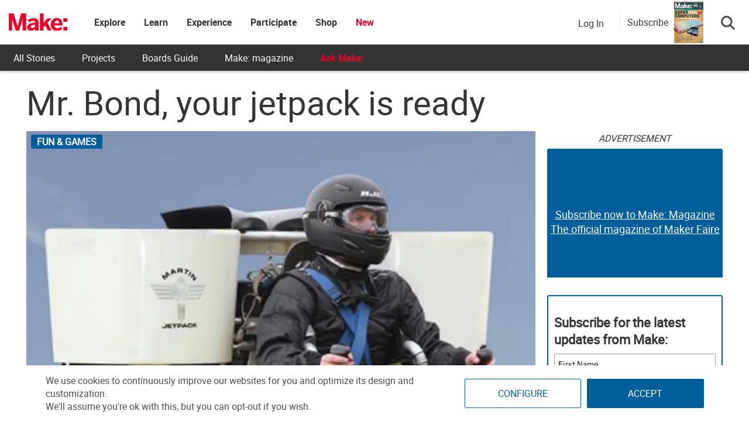

--- FILE ---
content_type: text/html; charset=utf-8
request_url: https://www.google.com/recaptcha/api2/aframe
body_size: 180
content:
<!DOCTYPE HTML><html><head><meta http-equiv="content-type" content="text/html; charset=UTF-8"></head><body><script nonce="bRIKP4aBn_V7nk-d6Teanw">/** Anti-fraud and anti-abuse applications only. See google.com/recaptcha */ try{var clients={'sodar':'https://pagead2.googlesyndication.com/pagead/sodar?'};window.addEventListener("message",function(a){try{if(a.source===window.parent){var b=JSON.parse(a.data);var c=clients[b['id']];if(c){var d=document.createElement('img');d.src=c+b['params']+'&rc='+(localStorage.getItem("rc::a")?sessionStorage.getItem("rc::b"):"");window.document.body.appendChild(d);sessionStorage.setItem("rc::e",parseInt(sessionStorage.getItem("rc::e")||0)+1);localStorage.setItem("rc::h",'1769835343435');}}}catch(b){}});window.parent.postMessage("_grecaptcha_ready", "*");}catch(b){}</script></body></html>

--- FILE ---
content_type: application/javascript; charset=utf-8
request_url: https://fundingchoicesmessages.google.com/f/AGSKWxWKKXbtVXCbppHv1T8VhipVfHoM_XGTAaCapywaCFosATu7ebsqORo6KKLMpFXHSPxEU4szB7ZJ7tNvRRDTZu_K3zqwF4oxsKDwz9joVJ3UQVFDLE1tVls_IT0OEKg9SsGgKdzl2e57XYIaxYa6M65oBtwgnvsktpBRVhBPdA-oqHj8VjYJ3IN1IYlv/_/ad728ws./totemcash1./footad-/ad_200x90_/728_200_
body_size: -1286
content:
window['f77e7a31-536d-496c-a24a-f20e545d653a'] = true;

--- FILE ---
content_type: application/javascript; charset=UTF-8
request_url: https://makezine.com/cdn-cgi/challenge-platform/h/b/scripts/jsd/d251aa49a8a3/main.js?
body_size: 9324
content:
window._cf_chl_opt={AKGCx8:'b'};~function(z6,eR,en,ep,el,eD,eN,eG,z0,z1){z6=U,function(V,Q,zS,z5,e,z){for(zS={V:344,Q:277,e:244,z:237,X:321,J:281,I:445,o:225},z5=U,e=V();!![];)try{if(z=parseInt(z5(zS.V))/1*(-parseInt(z5(zS.Q))/2)+-parseInt(z5(zS.e))/3+parseInt(z5(zS.z))/4+parseInt(z5(zS.X))/5+parseInt(z5(zS.J))/6+-parseInt(z5(zS.I))/7+parseInt(z5(zS.o))/8,z===Q)break;else e.push(e.shift())}catch(X){e.push(e.shift())}}(j,666178),eR=this||self,en=eR[z6(434)],ep=null,el=eK(),eD=function(Xo,XI,Xe,X9,X7,X4,zk,Q,e,z,X){return Xo={V:444,Q:389,e:248,z:421,X:362,J:256,I:428,o:392,L:420,k:357},XI={V:253,Q:416,e:257,z:241,X:419,J:231,I:419,o:224,L:453,k:365,c:267,A:343,P:343,T:268,C:241,W:216,M:419,a:318,x:341,F:365,g:267,f:350,h:257,b:302,i:254,m:284,d:214,R:300,n:231,H:212,S:437,B:387,E:437,Y:438,v:257,Z:413,K:404,l:203,s:390,D:329,N:268,G:329,y:378,O:293,j0:415,j1:395,j2:314,j3:250,j4:268,j5:355,j6:293,j7:250,j8:257,j9:268,jj:271,jU:257,jV:271},Xe={V:432},X9={V:231,Q:231,e:238},X7={V:380,Q:430,e:256,z:238,X:388,J:396,I:338,o:268,L:323,k:267,c:341,A:437,P:413,T:404,C:203,W:397,M:203,a:413,x:404,F:203,g:232,f:329,h:341,b:376,i:407,m:231,d:283,R:268,n:245,H:407,S:283,B:258,E:329,Y:407,v:283,Z:245,K:267,l:257,s:315,D:346,N:372,G:424,y:404,O:268,j0:329,j1:349,j2:350,j3:268,j4:341,j5:384,j6:383,j7:202,j8:231,j9:306,jj:268,jU:431,jV:432,jQ:399,je:229,jz:202,jw:268,jX:380,jJ:428,jI:200,jo:370,jq:212,jL:251,jk:339,jr:421,jc:201,jA:412,jP:222,jT:243,jC:339,jW:280,jM:201,ja:412,jx:259,jF:290,jg:222,jf:268,jh:300},X4={V:212},zk=z6,Q={'ugztJ':zk(Xo.V),'TAkRI':function(J,I){return J+I},'OByGq':zk(Xo.Q),'sSOXs':function(J,I){return I===J},'cRdaQ':zk(Xo.e),'dRRJK':zk(Xo.z),'fBBHS':zk(Xo.X),'aRenN':function(J,I){return J!==I},'xplnx':zk(Xo.J),'vvETJ':function(J,I){return J==I},'ewhnD':function(J,I){return J<I},'ZTLvl':function(J,I){return J+I},'ThyrR':function(J,I){return J>I},'QctrU':function(J,I){return J<<I},'NWITv':function(J,I){return J==I},'fUkbY':function(J,I){return J-I},'KiMix':function(J,I){return J(I)},'CDbIJ':function(J,I){return J(I)},'qDQbQ':function(J,I){return J<<I},'qyVLz':function(J,I){return J<<I},'voFOd':function(J,I){return J-I},'mvppZ':function(J,I){return J>I},'cauQK':function(J,I){return I|J},'epuvt':function(J,I){return J-I},'cpvJS':function(J,I){return I|J},'NjXvd':function(J,I){return J(I)},'GFuUy':function(J,I){return J<I},'IVhLh':function(J,I){return J<<I},'NAmMk':function(J,I){return J==I},'GPOkt':zk(Xo.I),'JHbje':zk(Xo.o),'wWfHl':function(J,I){return I&J},'isLPv':function(J,I){return J(I)},'tTXSs':function(J,I){return J<I},'uZVId':function(J,I){return J(I)},'Ymbgv':function(J,I){return J!=I},'uLcIi':function(J,I){return J(I)},'yZujL':function(J,I){return I==J},'ZQjGv':function(J,I){return I*J},'YxbJL':function(J,I){return J==I},'dxpGg':function(J,I){return I*J},'deZLj':function(J,I){return J<I},'LcnnL':function(J,I){return J-I},'DWWDW':function(J,I){return J+I},'SepUv':function(J,I){return I==J}},e=String[zk(Xo.L)],z={'h':function(J,X1){return X1={V:292,Q:437},J==null?'':z.g(J,6,function(I,zr){return zr=U,Q[zr(X1.V)][zr(X1.Q)](I)})},'g':function(J,I,o,X3,zP,L,X6,Z,A,P,T,C,W,M,x,F,i,R,H,K,S,B,E,s,D){if(X3={V:315},zP=zk,L={'gpHTa':function(Y,Z,zc){return zc=U,Q[zc(X3.V)](Y,Z)},'Qrmoq':function(Y,Z,zA){return zA=U,Q[zA(X4.V)](Y,Z)},'LfvjJ':function(Y,Z){return Y(Z)}},Q[zP(X7.V)](Q[zP(X7.Q)],zP(X7.e))){if(X6={V:234},Z=C[R],Z==='f'&&(Z='N'),i[Z]){for(K=0;K<S[E[R]][zP(X7.z)];L[zP(X7.X)](-1,W[Z][zP(X7.J)](H[S[B]][K]))&&(L[zP(X7.I)](E,Y[e[Z]][K])||K[Z][zP(X7.o)]('o.'+o[s[D]][K])),K++);}else N[Z]=G[y[O]][zP(X7.L)](function(j3,zT){return zT=zP,L[zT(X6.V)]('o.',j3)})}else{if(Q[zP(X7.k)](null,J))return'';for(P={},T={},C='',W=2,M=3,x=2,F=[],i=0,R=0,H=0;Q[zP(X7.c)](H,J[zP(X7.z)]);H+=1)if(S=J[zP(X7.A)](H),Object[zP(X7.P)][zP(X7.T)][zP(X7.C)](P,S)||(P[S]=M++,T[S]=!0),B=Q[zP(X7.W)](C,S),Object[zP(X7.P)][zP(X7.T)][zP(X7.M)](P,B))C=B;else{if(Object[zP(X7.a)][zP(X7.x)][zP(X7.F)](T,C)){if(zP(X7.g)===zP(X7.g)){if(256>C[zP(X7.f)](0)){for(A=0;Q[zP(X7.h)](A,x);i<<=1,R==I-1?(R=0,F[zP(X7.o)](o(i)),i=0):R++,A++);for(E=C[zP(X7.f)](0),A=0;Q[zP(X7.b)](8,A);i=Q[zP(X7.i)](i,1)|1.02&E,Q[zP(X7.m)](R,Q[zP(X7.d)](I,1))?(R=0,F[zP(X7.R)](Q[zP(X7.n)](o,i)),i=0):R++,E>>=1,A++);}else{for(E=1,A=0;Q[zP(X7.c)](A,x);i=Q[zP(X7.H)](i,1)|E,R==Q[zP(X7.S)](I,1)?(R=0,F[zP(X7.R)](Q[zP(X7.B)](o,i)),i=0):R++,E=0,A++);for(E=C[zP(X7.E)](0),A=0;16>A;i=Q[zP(X7.Y)](i,1)|E&1,R==Q[zP(X7.v)](I,1)?(R=0,F[zP(X7.o)](Q[zP(X7.Z)](o,i)),i=0):R++,E>>=1,A++);}W--,Q[zP(X7.K)](0,W)&&(W=Math[zP(X7.l)](2,x),x++),delete T[C]}else x(Q[zP(X7.s)](Q[zP(X7.D)],z[zP(X7.N)]))}else for(E=P[C],A=0;Q[zP(X7.h)](A,x);i=Q[zP(X7.G)](i,1)|1.66&E,R==Q[zP(X7.v)](I,1)?(R=0,F[zP(X7.R)](o(i)),i=0):R++,E>>=1,A++);C=(W--,0==W&&(W=Math[zP(X7.l)](2,x),x++),P[B]=M++,String(S))}if(Q[zP(X7.V)]('',C)){if(Object[zP(X7.P)][zP(X7.y)][zP(X7.C)](T,C)){if(256>C[zP(X7.E)](0)){for(A=0;A<x;i<<=1,R==I-1?(R=0,F[zP(X7.O)](o(i)),i=0):R++,A++);for(E=C[zP(X7.j0)](0),A=0;8>A;i=Q[zP(X7.j1)](i,1)|1.13&E,R==Q[zP(X7.j2)](I,1)?(R=0,F[zP(X7.j3)](o(i)),i=0):R++,E>>=1,A++);}else{for(E=1,A=0;Q[zP(X7.j4)](A,x);i=E|i<<1.86,I-1==R?(R=0,F[zP(X7.O)](o(i)),i=0):R++,E=0,A++);for(E=C[zP(X7.f)](0),A=0;Q[zP(X7.j5)](16,A);i=Q[zP(X7.j6)](i<<1.24,1&E),R==Q[zP(X7.j7)](I,1)?(R=0,F[zP(X7.o)](o(i)),i=0):R++,E>>=1,A++);}W--,Q[zP(X7.j8)](0,W)&&(W=Math[zP(X7.l)](2,x),x++),delete T[C]}else for(E=P[C],A=0;Q[zP(X7.h)](A,x);i=Q[zP(X7.j9)](i<<1.55,E&1),I-1==R?(R=0,F[zP(X7.jj)](Q[zP(X7.jU)](o,i)),i=0):R++,E>>=1,A++);W--,0==W&&x++}for(E=2,A=0;Q[zP(X7.jV)](A,x);i=Q[zP(X7.jQ)](i,1)|E&1.97,Q[zP(X7.je)](R,Q[zP(X7.jz)](I,1))?(R=0,F[zP(X7.jw)](o(i)),i=0):R++,E>>=1,A++);for(;;)if(i<<=1,R==I-1){if(Q[zP(X7.jX)](zP(X7.jJ),Q[zP(X7.jI)])){if(!o[zP(X7.jo)])return;Q[zP(X7.jq)](L,Q[zP(X7.jL)])?(s={},s[zP(X7.jk)]=zP(X7.jr),s[zP(X7.jc)]=W.r,s[zP(X7.jA)]=Q[zP(X7.jL)],C[zP(X7.jP)][zP(X7.jT)](s,'*')):(D={},D[zP(X7.jC)]=Q[zP(X7.jW)],D[zP(X7.jM)]=i.r,D[zP(X7.ja)]=Q[zP(X7.jx)],D[zP(X7.jF)]=x,M[zP(X7.jg)][zP(X7.jT)](D,'*'))}else{F[zP(X7.jf)](o(i));break}}else R++;return F[zP(X7.jh)]('')}},'j':function(J,X8,zC){return X8={V:329},zC=zk,Q[zC(X9.V)](null,J)?'':Q[zC(X9.Q)]('',J)?null:z.i(J[zC(X9.e)],32768,function(I,zW){return zW=zC,J[zW(X8.V)](I)})},'i':function(J,I,o,XU,zx,L,A,P,T,C,W,M,x,F,i,R,H,S,E,Z,B){if(XU={V:383},zx=zk,L={'rUmxG':function(Y,Z){return Y>Z},'YOCbx':function(Y,Z,zM){return zM=U,Q[zM(XU.V)](Y,Z)},'khMZI':function(Y,Z){return Y&Z},'NRtgR':function(Y,Z){return Y-Z},'YiPvH':function(Y,Z,za){return za=U,Q[za(Xe.V)](Y,Z)},'gBeIe':function(Y,Z){return Y|Z},'kvpQR':function(Y,Z){return Z==Y},'RvMVz':function(Y,Z){return Z|Y},'clldn':function(Y,Z){return Y(Z)}},Q[zx(XI.V)]!==zx(XI.Q)){for(A=[],P=4,T=4,C=3,W=[],F=o(0),i=I,R=1,M=0;3>M;A[M]=M,M+=1);for(H=0,S=Math[zx(XI.e)](2,2),x=1;x!=S;B=Q[zx(XI.z)](F,i),i>>=1,i==0&&(i=I,F=Q[zx(XI.X)](o,R++)),H|=(0<B?1:0)*x,x<<=1);switch(H){case 0:for(H=0,S=Math[zx(XI.e)](2,8),x=1;S!=x;B=Q[zx(XI.z)](F,i),i>>=1,Q[zx(XI.J)](0,i)&&(i=I,F=Q[zx(XI.I)](o,R++)),H|=(Q[zx(XI.o)](0,B)?1:0)*x,x<<=1);E=Q[zx(XI.L)](e,H);break;case 1:for(H=0,S=Math[zx(XI.e)](2,16),x=1;Q[zx(XI.k)](x,S);B=Q[zx(XI.z)](F,i),i>>=1,Q[zx(XI.c)](0,i)&&(i=I,F=Q[zx(XI.A)](o,R++)),H|=(0<B?1:0)*x,x<<=1);E=Q[zx(XI.P)](e,H);break;case 2:return''}for(M=A[3]=E,W[zx(XI.T)](E);;){if(R>J)return'';for(H=0,S=Math[zx(XI.e)](2,C),x=1;x!=S;B=Q[zx(XI.C)](F,i),i>>=1,Q[zx(XI.W)](0,i)&&(i=I,F=Q[zx(XI.M)](o,R++)),H|=Q[zx(XI.a)](Q[zx(XI.x)](0,B)?1:0,x),x<<=1);switch(E=H){case 0:for(H=0,S=Math[zx(XI.e)](2,8),x=1;Q[zx(XI.F)](x,S);B=i&F,i>>=1,Q[zx(XI.g)](0,i)&&(i=I,F=o(R++)),H|=(0<B?1:0)*x,x<<=1);A[T++]=e(H),E=Q[zx(XI.f)](T,1),P--;break;case 1:for(H=0,S=Math[zx(XI.h)](2,16),x=1;x!=S;B=F&i,i>>=1,Q[zx(XI.b)](0,i)&&(i=I,F=o(R++)),H|=Q[zx(XI.i)](Q[zx(XI.m)](0,B)?1:0,x),x<<=1);A[T++]=e(H),E=Q[zx(XI.d)](T,1),P--;break;case 2:return W[zx(XI.R)]('')}if(Q[zx(XI.n)](0,P)&&(P=Math[zx(XI.e)](2,C),C++),A[E])E=A[E];else if(Q[zx(XI.H)](E,T))E=M+M[zx(XI.S)](0);else return null;W[zx(XI.T)](E),A[T++]=Q[zx(XI.B)](M,E[zx(XI.E)](0)),P--,M=E,Q[zx(XI.Y)](0,P)&&(P=Math[zx(XI.v)](2,C),C++)}}else{if(jv[zx(XI.Z)][zx(XI.K)][zx(XI.l)](jZ,jK)){if(L[zx(XI.s)](256,VL[zx(XI.D)](0))){for(Qr=0;Qc<QA;QT<<=1,QC==QW-1?(QM=0,Qa[zx(XI.N)](Qx(QF)),Qg=0):Qf++,QP++);for(Z=Qh[zx(XI.G)](0),Qb=0;L[zx(XI.s)](8,Qi);Qd=L[zx(XI.y)](QR<<1,L[zx(XI.O)](Z,1)),Qn==L[zx(XI.j0)](Qp,1)?(QH=0,QS[zx(XI.N)](Qt(QB)),QE=0):QY++,Z>>=1,Qm++);}else{for(Z=1,Qv=0;L[zx(XI.j1)](QZ,QK);Qs=L[zx(XI.j2)](QD<<1,Z),L[zx(XI.j3)](QN,QG-1)?(Qu=0,Qy[zx(XI.j4)](QO(e0)),e1=0):e2++,Z=0,Ql++);for(Z=e3[zx(XI.G)](0),e4=0;L[zx(XI.s)](16,e5);e7=L[zx(XI.j5)](e8<<1.09,L[zx(XI.j6)](Z,1)),L[zx(XI.j7)](e9,ej-1)?(eU=0,eV[zx(XI.j4)](eQ(ee)),ez=0):ew++,Z>>=1,e6++);}Qw--,L[zx(XI.j3)](0,QX)&&(QJ=QI[zx(XI.j8)](2,Qo),Qq++),delete QL[Qk]}else for(Z=UD[UN],UG=0;L[zx(XI.j1)](Uu,Uy);V0=1.43&Z|V1<<1,V3-1==V2?(V4=0,V5[zx(XI.j9)](L[zx(XI.jj)](V6,V7)),V8=0):V9++,Z>>=1,UO++);VI=(Vj--,VU==0&&(VV=VQ[zx(XI.jU)](2,Ve),Vz++),Vw[VX]=VJ++,L[zx(XI.jV)](Vo,Vq))}}},X={},X[zk(Xo.k)]=z.h,X}(),eN={},eN[z6(275)]='o',eN[z6(382)]='s',eN[z6(305)]='u',eN[z6(335)]='z',eN[z6(211)]='n',eN[z6(375)]='I',eN[z6(348)]='b',eG=eN,eR[z6(266)]=function(Q,z,X,J,XF,Xx,Xa,zh,I,o,A,P,T,C,W,M){if(XF={V:324,Q:311,e:385,z:439,X:425,J:347,I:448,o:286,L:347,k:316,c:322,A:233,P:316,T:322,C:215,W:264,M:238,a:439,x:325,F:359},Xx={V:334,Q:324,e:238,z:297,X:311},Xa={V:413,Q:404,e:203,z:268},zh=z6,I={},I[zh(XF.V)]=function(F,g){return F<g},I[zh(XF.Q)]=function(F,g){return F+g},I[zh(XF.e)]=function(F,g){return F<g},I[zh(XF.z)]=function(F,g){return F===g},I[zh(XF.X)]=function(F,g){return F+g},o=I,null===z||void 0===z)return J;for(A=eO(z),Q[zh(XF.J)][zh(XF.I)]&&(A=A[zh(XF.o)](Q[zh(XF.L)][zh(XF.I)](z))),A=Q[zh(XF.k)][zh(XF.c)]&&Q[zh(XF.A)]?Q[zh(XF.P)][zh(XF.T)](new Q[(zh(XF.A))](A)):function(x,zi,F){for(zi=zh,x[zi(Xx.V)](),F=0;o[zi(Xx.Q)](F,x[zi(Xx.e)]);x[F+1]===x[F]?x[zi(Xx.z)](o[zi(Xx.X)](F,1),1):F+=1);return x}(A),P='nAsAaAb'.split('A'),P=P[zh(XF.C)][zh(XF.W)](P),T=0;o[zh(XF.e)](T,A[zh(XF.M)]);C=A[T],W=ey(Q,z,C),P(W)?(M=o[zh(XF.a)]('s',W)&&!Q[zh(XF.x)](z[C]),zh(XF.F)===X+C?L(o[zh(XF.X)](X,C),W):M||L(X+C,z[C])):L(X+C,W),T++);return J;function L(x,F,zb){zb=zh,Object[zb(Xa.V)][zb(Xa.Q)][zb(Xa.e)](J,F)||(J[F]=[]),J[F][zb(Xa.z)](x)}},z0=z6(366)[z6(288)](';'),z1=z0[z6(215)][z6(264)](z0),eR[z6(371)]=function(V,Q,Xm,Xi,zm,z,X,J,k,A,P,T,C,I,o){for(Xm={V:303,Q:369,e:351,z:282,X:312,J:238,I:287,o:282,L:433,k:260,c:427,A:246,P:265,T:391,C:361,W:278,M:210,a:450,x:374,F:441,g:307,f:358,h:238,b:198,i:396,m:268,d:328,R:323},Xi={V:328},zm=z6,z={'RVUXE':zm(Xm.V),'gCKeI':function(L,k,A,P,T){return L(k,A,P,T)},'oLZBD':zm(Xm.Q),'qhtwO':zm(Xm.e),'uuPvs':function(L,k,A,P,T){return L(k,A,P,T)},'ByEJC':function(L,k){return L+k},'SRVdm':zm(Xm.z),'bjzWd':function(L,k){return k===L}},X=Object[zm(Xm.X)](Q),J=0;J<X[zm(Xm.J)];J++)if(z[zm(Xm.I)]!==zm(Xm.o))try{return k=P[zm(Xm.L)](zm(Xm.k)),k[zm(Xm.c)]=z[zm(Xm.A)],k[zm(Xm.P)]='-1',T[zm(Xm.T)][zm(Xm.C)](k),A=k[zm(Xm.W)],P={},P=C(A,A,'',P),P=z[zm(Xm.M)](W,A,A[z[zm(Xm.a)]]||A[z[zm(Xm.x)]],'n.',P),P=z[zm(Xm.F)](M,A,k[zm(Xm.g)],'d.',P),Q[zm(Xm.T)][zm(Xm.f)](k),T={},T.r=P,T.e=null,T}catch(W){return C={},C.r={},C.e=W,C}else if(I=X[J],'f'===I&&(I='N'),V[I]){for(o=0;o<Q[X[J]][zm(Xm.h)];z[zm(Xm.b)](-1,V[I][zm(Xm.i)](Q[X[J]][o]))&&(z1(Q[X[J]][o])||V[I][zm(Xm.m)](z[zm(Xm.d)]('o.',Q[X[J]][o]))),o++);}else V[I]=Q[X[J]][zm(Xm.R)](function(k,zd){return zd=zm,z[zd(Xi.V)]('o.',k)})},z3();function z4(e,z,XK,zH,X,J,I){if(XK={V:239,Q:421,e:370,z:340,X:248,J:239,I:301,o:285,L:213,k:339,c:421,A:201,P:412,T:248,C:222,W:243,M:339,a:360,x:201,F:362,g:290},zH=z6,X={'wzrst':function(o){return o()},'jtaPV':function(o,L){return o===L},'nENpy':zH(XK.V),'eantF':zH(XK.Q)},!e[zH(XK.e)])return;X[zH(XK.z)](z,zH(XK.X))?zH(XK.J)!==X[zH(XK.I)]?(z[zH(XK.o)]=X,X[zH(XK.L)](J)):(J={},J[zH(XK.k)]=zH(XK.c),J[zH(XK.A)]=e.r,J[zH(XK.P)]=zH(XK.T),eR[zH(XK.C)][zH(XK.W)](J,'*')):(I={},I[zH(XK.M)]=X[zH(XK.a)],I[zH(XK.x)]=e.r,I[zH(XK.P)]=zH(XK.F),I[zH(XK.g)]=z,eR[zH(XK.C)][zH(XK.W)](I,'*'))}function eB(w3,w2,zj,V,Q){if(w3={V:272,Q:451,e:417},w2={V:272,Q:449,e:235,z:313,X:268,J:329,I:249,o:268,L:207},zj=z6,V={'kNoTC':function(e,z){return e==z},'qBHES':function(e,z){return e-z},'Qxtwk':function(e,z){return e&z},'KFKCc':zj(w3.V),'QaShD':function(e){return e()},'bGNRb':function(e,z){return e(z)},'LvoDz':function(e,z){return z*e}},Q=eS(),null===Q)return;ep=(ep&&V[zj(w3.Q)](clearTimeout,ep),setTimeout(function(zU){if(zU=zj,zU(w2.V)!==V[zU(w2.Q)]){for(v=1,Z=0;K<l;D=N<<1|G,V[zU(w2.e)](y,V[zU(w2.z)](O,1))?(j0=0,j1[zU(w2.X)](j2(j3)),j4=0):j5++,j6=0,s++);for(j7=j8[zU(w2.J)](0),j9=0;16>jj;jV=jQ<<1|V[zU(w2.I)](je,1),jw-1==jz?(jX=0,jJ[zU(w2.o)](jI(jo)),jq=0):jL++,jk>>=1,jU++);}else V[zU(w2.L)](eH)},V[zj(w3.e)](Q,1e3)))}function eS(zD,z9,Q,e,z,X){if(zD={V:406,Q:270,e:423,z:269,X:211,J:304,I:304,o:422},z9=z6,Q={},Q[z9(zD.V)]=z9(zD.Q),Q[z9(zD.e)]=function(J,I){return I!==J},e=Q,z=eR[z9(zD.z)],!z)return null;if(X=z.i,e[z9(zD.e)](typeof X,z9(zD.X))||X<30){if(z9(zD.J)!==z9(zD.I)){if(e[z9(zD.V)]==typeof e[z9(zD.o)])return X[z9(zD.o)](function(){}),'p'}else return null}return X}function et(){return eS()!==null}function z2(Xn,zR,z,X,J,I,o,L){z=(Xn={V:303,Q:369,e:351,z:433,X:260,J:427,I:331,o:265,L:391,k:361,c:278,A:342,P:221,T:400,C:418,W:307,M:358},zR=z6,{'VZjKF':zR(Xn.V),'Byisd':function(k,c,A,P,T){return k(c,A,P,T)},'NeXFh':zR(Xn.Q),'Twisn':zR(Xn.e),'gmJhM':function(k,c,A,P,T){return k(c,A,P,T)}});try{return X=en[zR(Xn.z)](zR(Xn.X)),X[zR(Xn.J)]=z[zR(Xn.I)],X[zR(Xn.o)]='-1',en[zR(Xn.L)][zR(Xn.k)](X),J=X[zR(Xn.c)],I={},I=z[zR(Xn.A)](pRIb1,J,J,'',I),I=pRIb1(J,J[z[zR(Xn.P)]]||J[z[zR(Xn.T)]],'n.',I),I=z[zR(Xn.C)](pRIb1,J,X[zR(Xn.W)],'d.',I),en[zR(Xn.L)][zR(Xn.M)](X),o={},o.r=I,o.e=null,o}catch(k){return L={},L.r={},L.e=k,L}}function eY(w5,zQ,V){return w5={V:269,Q:298},zQ=z6,V=eR[zQ(w5.V)],Math[zQ(w5.Q)](+atob(V.t))}function j(Xl){return Xl='contentWindow,pkLOA2,dRRJK,1419456aOryKm,uLafT,fUkbY,deZLj,onreadystatechange,concat,SRVdm,split,LcQqx,detail,WALvC,ugztJ,khMZI,now,QWptJ,addEventListener,splice,floor,isArray,join,nENpy,YxbJL,display: none,ZbdyP,undefined,cpvJS,contentDocument,cjzKR,errorInfoObject,FwyoL,abUtK,keys,qBHES,gBeIe,TAkRI,Array,chctx,ZQjGv,location,AdeF3,913490MHNuwu,from,map,ukvDe,isNaN,/b/ov1/0.49438239411205886:1769833435:oBvIX-LwAKANLvzbLlvKworb3jCnQz1SwSSvv7qUbbg/,DOMContentLoaded,ByEJC,charCodeAt,hwweq,VZjKF,open,tncHB,sort,symbol,_cf_chl_opt,onload,LfvjJ,source,jtaPV,ewhnD,Byisd,uLcIi,1DkBpXR,YoHom,OByGq,Object,boolean,qyVLz,voFOd,navigator,neeZo,ldwIo,stringify,RvMVz,YPsTV,XiwETlJuGE,removeChild,d.cookie,eantF,appendChild,error,CSCPn,randomUUID,Ymbgv,_cf_chl_opt;JJgc4;PJAn2;kJOnV9;IWJi4;OHeaY1;DqMg0;FKmRv9;LpvFx1;cAdz2;PqBHf2;nFZCC5;ddwW5;pRIb1;rxvNi8;RrrrA2;erHi9,YxSPk,DajGJ,clientInformation,api,rxvNi8,status,XMLHttpRequest,qhtwO,bigint,ThyrR,error on cf_chl_props,YOCbx,xlYot,aRenN,/cdn-cgi/challenge-platform/h/,string,cauQK,mvppZ,kIliL,kWSJm,DWWDW,Qrmoq,http-code:,rUmxG,body,NvoNh,JBxy9,xhr-error,YiPvH,indexOf,ZTLvl,oeHLI,IVhLh,Twisn,adane,loading,zOUoZ,hasOwnProperty,YHIvh,SoYZe,QctrU,onerror,LsEYt,EdSvw,[native code],event,prototype,POST,NRtgR,dVjSt,LvoDz,gmJhM,isLPv,fromCharCode,cloudflare-invisible,catch,Vlhdw,qDQbQ,LLlHL,timeout,style,oJAXg,Srrse,xplnx,NjXvd,GFuUy,createElement,document,send,ontimeout,charAt,SepUv,lXHes,log,uuPvs,xFtLj,readyState,Jg5WRBhH$fDLM+nu4pV7ywNGzOqabrmixdZj10cYSCFo2A8U3EXksI6e-9PKlvtTQ,7871052NYFfcj,yBJbq,SSTpq3,getOwnPropertyNames,KFKCc,oLZBD,bGNRb,QwVkd,uZVId,bjzWd,jsd,GPOkt,sid,epuvt,call,TYlZ6,random,Function,QaShD,sfyop,/jsd/oneshot/d251aa49a8a3/0.49438239411205886:1769833435:oBvIX-LwAKANLvzbLlvKworb3jCnQz1SwSSvv7qUbbg/,gCKeI,number,sSOXs,wzrst,LcnnL,includes,yZujL,WhYMs,gRxwN,vqbWA,aBFSx,NeXFh,parent,mSXfR,tTXSs,14361792qoluvP,toString,href,EPUKU,NAmMk,UDAQs,NWITv,xiHkc,Set,gpHTa,kNoTC,CnwA5,3329012agJcvM,length,vcGRk,getPrototypeOf,wWfHl,cyKRY,postMessage,2584428xNdUXQ,KiMix,RVUXE,SGnuC,success,Qxtwk,kvpQR,cRdaQ,qXkGI,JHbje,dxpGg,aUjz8,Orwiu,pow,CDbIJ,fBBHS,iframe,aamyy,EmULD,jsqUH,bind,tabIndex,pRIb1,vvETJ,push,__CF$cv$params,function,clldn,TIoiI,AKGCx8,LRmiB4,object,/invisible/jsd,789322THpmqL'.split(','),j=function(){return Xl},j()}function eK(wq,zq){return wq={V:364,Q:364},zq=z6,crypto&&crypto[zq(wq.V)]?crypto[zq(wq.Q)]():''}function eu(V,Q,Xq,zF){return Xq={V:206,Q:413,e:226,z:203,X:396,J:411},zF=z6,Q instanceof V[zF(Xq.V)]&&0<V[zF(Xq.V)][zF(Xq.Q)][zF(Xq.e)][zF(Xq.z)](Q)[zF(Xq.X)](zF(Xq.J))}function ev(wj,ze,V,Q,e,z){if(wj={V:330,Q:291,e:298,z:294,X:230,J:242,I:410,o:398},ze=z6,V={'oeHLI':function(X,J){return X(J)},'WALvC':function(X){return X()},'UDAQs':function(X,J){return X>J},'cyKRY':function(X,J){return X===J},'EdSvw':ze(wj.V)},Q=3600,e=V[ze(wj.Q)](eY),z=Math[ze(wj.e)](Date[ze(wj.z)]()/1e3),V[ze(wj.X)](z-e,Q)){if(V[ze(wj.J)](ze(wj.V),V[ze(wj.I)]))return![];else V[ze(wj.o)](e,z)}return!![]}function eZ(V,Q,wo,wI,wJ,wX,wz,zz,e,z,X,J){wo={V:401,Q:426,e:209,z:269,X:440,J:336,I:373,o:332,L:414,k:452,c:381,A:336,P:273,T:333,C:370,W:426,M:436,a:337,x:408,F:319,g:227,f:319,h:370,b:435,i:357,m:354},wI={V:394},wJ={V:372,Q:372,e:310,z:248,X:405,J:389,I:372},wX={V:444,Q:223,e:353,z:367,X:228},wz={V:352},zz=z6,e={'neeZo':function(I,o){return I==o},'mSXfR':zz(wo.V),'YxSPk':zz(wo.Q),'FwyoL':function(I,o){return I(o)},'YHIvh':function(I,o){return I(o)},'QwVkd':function(I,o){return I+o},'tncHB':zz(wo.e)},z=eR[zz(wo.z)],console[zz(wo.X)](eR[zz(wo.J)]),X=new eR[(zz(wo.I))](),X[zz(wo.o)](zz(wo.L),e[zz(wo.k)](zz(wo.c),eR[zz(wo.A)][zz(wo.P)])+e[zz(wo.T)]+z.r),z[zz(wo.C)]&&(X[zz(wo.W)]=5e3,X[zz(wo.M)]=function(zw,I,ww){if(zw=zz,I={'qXkGI':zw(wX.V),'EPUKU':function(o,L,zX){return zX=zw,e[zX(wz.V)](o,L)}},e[zw(wX.Q)]!==zw(wX.e))Q(e[zw(wX.z)]);else return ww={V:252,Q:437},I[zw(wX.X)](null,z)?'':X.g(J,6,function(L,zJ){return zJ=zw,I[zJ(ww.V)][zJ(ww.Q)](L)})}),X[zz(wo.a)]=function(zI){zI=zz,X[zI(wJ.V)]>=200&&X[zI(wJ.Q)]<300?e[zI(wJ.e)](Q,zI(wJ.z)):e[zI(wJ.X)](Q,zI(wJ.J)+X[zI(wJ.I)])},X[zz(wo.x)]=function(zo){zo=zz,Q(zo(wI.V))},J={'t':eY(),'lhr':en[zz(wo.F)]&&en[zz(wo.F)][zz(wo.g)]?en[zz(wo.f)][zz(wo.g)]:'','api':z[zz(wo.h)]?!![]:![],'c':et(),'payload':V},X[zz(wo.b)](eD[zz(wo.i)](JSON[zz(wo.m)](J)))}function eH(V,zK,zZ,z7,Q,e){zK={V:377,Q:403,e:442,z:386},zZ={V:219,Q:270,e:261,z:220,X:262,J:409},z7=z6,Q={'vqbWA':function(z,X){return X===z},'EmULD':function(z,X){return z(X)},'LsEYt':function(z){return z()},'zOUoZ':function(z){return z()},'xFtLj':function(z,X,J){return z(X,J)},'kWSJm':z7(zK.V)},e=Q[z7(zK.Q)](z2),eZ(e.r,function(z,z8){if(z8=z7,Q[z8(zZ.V)](typeof V,z8(zZ.Q))){if(z8(zZ.e)!==z8(zZ.z))Q[z8(zZ.X)](V,z);else return}Q[z8(zZ.J)](eB)}),e.e&&Q[z7(zK.e)](es,Q[z7(zK.z)],e.e)}function ey(Q,e,z,Xc,zg,X,J,I,o){J=(Xc={V:295,Q:444,e:345,z:218,X:363,J:247,I:368,o:217,L:345,k:275,c:363,A:437,P:270,T:422,C:422,W:316,M:299,a:316,x:270},zg=z6,X={},X[zg(Xc.V)]=zg(Xc.Q),X[zg(Xc.e)]=function(L,k){return L===k},X[zg(Xc.z)]=zg(Xc.X),X[zg(Xc.J)]=function(L,k){return k===L},X);try{if(zg(Xc.I)!==zg(Xc.o))I=e[z];else return![]}catch(k){return'i'}if(I==null)return J[zg(Xc.L)](void 0,I)?'u':'x';if(zg(Xc.k)==typeof I)try{if(zg(Xc.c)!==J[zg(Xc.z)])return J[zg(Xc.V)][zg(Xc.A)](Q);else if(zg(Xc.P)==typeof I[zg(Xc.T)])return I[zg(Xc.C)](function(){}),'p'}catch(P){}return Q[zg(Xc.W)][zg(Xc.M)](I)?'a':J[zg(Xc.J)](I,Q[zg(Xc.a)])?'D':I===!0?'T':J[zg(Xc.e)](!1,I)?'F':(o=typeof I,zg(Xc.x)==o?eu(Q,I)?'N':'f':eG[o]||'?')}function es(J,I,wc,zL,o,L,k,c,A,P,T,C,W,M){if(wc={V:429,Q:289,e:446,z:276,X:320,J:204,I:269,o:289,L:381,k:336,c:273,A:326,P:446,T:373,C:332,W:414,M:426,a:436,x:236,F:336,g:236,f:447,h:336,b:447,i:274,m:336,d:274,R:279,n:336,H:255,S:393,B:309,E:317,Y:339,v:199,Z:435,K:357},zL=z6,o={},o[zL(wc.V)]=function(a,F){return a+F},o[zL(wc.Q)]=function(a,F){return a+F},o[zL(wc.e)]=zL(wc.z),L=o,!eE(0))return![];c=(k={},k[zL(wc.X)]=J,k[zL(wc.J)]=I,k);try{A=eR[zL(wc.I)],P=L[zL(wc.V)](L[zL(wc.o)](zL(wc.L),eR[zL(wc.k)][zL(wc.c)]),zL(wc.A))+A.r+L[zL(wc.P)],T=new eR[(zL(wc.T))](),T[zL(wc.C)](zL(wc.W),P),T[zL(wc.M)]=2500,T[zL(wc.a)]=function(){},C={},C[zL(wc.x)]=eR[zL(wc.F)][zL(wc.g)],C[zL(wc.f)]=eR[zL(wc.h)][zL(wc.b)],C[zL(wc.i)]=eR[zL(wc.m)][zL(wc.d)],C[zL(wc.R)]=eR[zL(wc.n)][zL(wc.H)],C[zL(wc.S)]=el,W=C,M={},M[zL(wc.B)]=c,M[zL(wc.E)]=W,M[zL(wc.Y)]=zL(wc.v),T[zL(wc.Z)](eD[zL(wc.K)](M))}catch(a){}}function U(V,Q,e,z){return V=V-198,e=j(),z=e[V],z}function z3(XY,XE,zn,V,Q,e,z,X){if(XY={V:327,Q:269,e:263,z:308,X:443,J:402,I:296,o:356,L:285,k:285},XE={V:208,Q:379,e:443,z:402,X:285},zn=z6,V={'jsqUH':function(J){return J()},'cjzKR':function(J,I){return I!==J},'YPsTV':zn(XY.V)},Q=eR[zn(XY.Q)],!Q)return;if(!V[zn(XY.e)](ev))return;(e=![],z=function(){if(!e){if(e=!![],!ev())return;eH(function(J){z4(Q,J)})}},V[zn(XY.z)](en[zn(XY.X)],zn(XY.J)))?V[zn(XY.e)](z):eR[zn(XY.I)]?en[zn(XY.I)](V[zn(XY.o)],z):(X=en[zn(XY.L)]||function(){},en[zn(XY.k)]=function(zp){if(zp=zn,zp(XE.V)===zp(XE.Q))return;else X(),en[zp(XE.e)]!==zp(XE.z)&&(en[zp(XE.X)]=X,z())})}function eE(V,w4,zV){return w4={V:205},zV=z6,Math[zV(w4.V)]()<V}function eO(V,XA,zf,Q){for(XA={V:286,Q:312,e:240},zf=z6,Q=[];null!==V;Q=Q[zf(XA.V)](Object[zf(XA.Q)](V)),V=Object[zf(XA.e)](V));return Q}}()

--- FILE ---
content_type: application/javascript; charset=UTF-8
request_url: https://make.co/cdn-cgi/challenge-platform/h/b/scripts/jsd/d251aa49a8a3/main.js?
body_size: 8553
content:
window._cf_chl_opt={AKGCx8:'b'};~function(z6,eR,en,ep,el,eD,eN,eG,z0,z1){z6=U,function(V,Q,zi,z5,e,z){for(zi={V:623,Q:530,e:488,z:606,X:510,J:397,I:466,o:545,L:428,k:553,c:467,A:450},z5=U,e=V();!![];)try{if(z=-parseInt(z5(zi.V))/1+parseInt(z5(zi.Q))/2+parseInt(z5(zi.e))/3*(parseInt(z5(zi.z))/4)+parseInt(z5(zi.X))/5*(-parseInt(z5(zi.J))/6)+parseInt(z5(zi.I))/7*(-parseInt(z5(zi.o))/8)+-parseInt(z5(zi.L))/9*(-parseInt(z5(zi.k))/10)+-parseInt(z5(zi.c))/11*(-parseInt(z5(zi.A))/12),Q===z)break;else e.push(e.shift())}catch(X){e.push(e.shift())}}(j,699541),eR=this||self,en=eR[z6(610)],ep=null,el=eK(),eD=function(ws,wl,wZ,wY,wH,zq,Q,e,z,X){return ws={V:562,Q:437,e:465,z:565,X:481},wl={V:491,Q:465,e:585,z:567,X:634,J:486,I:613,o:498,L:486,k:420,c:501,A:588,P:605,T:473,C:472,W:581,M:609,a:478,x:486,F:635,g:572,f:486,h:519,b:531,i:519,m:551,d:482,R:414,n:598,H:486,S:455,B:602},wZ={V:558},wY={V:449,Q:431,e:504,z:558,X:414,J:401,I:468,o:521,L:401,k:468,c:401,A:468,P:521,T:556,C:605,W:569,M:572,a:549,x:584,F:554,g:430,f:401,h:390,b:387,i:563,m:591,d:556,R:592,n:608,H:574,S:426,B:605,E:486,Y:532,v:435,Z:635,K:605,l:401,s:468,D:607,N:556,G:398,y:556,O:567,j0:473,j1:552,j2:619,j3:391,j4:587,j5:430,j6:407,j7:454,j8:438,j9:394,jj:490,jU:605,jV:582,jQ:419,je:524,jz:486,jw:579,jX:527,jJ:435,jI:588,jo:605,jq:613,jL:482},wH={V:460,Q:427,e:513},zq=z6,Q={'nEfrQ':zq(ws.V),'QFMdQ':zq(ws.Q),'qZGsZ':function(J,I){return J<I},'TVFcu':function(J,I){return J==I},'dzPQQ':function(J,I){return J(I)},'ahszu':function(J,I){return J<<I},'txkHu':function(J,I){return I|J},'uTkfA':function(J,I){return J<<I},'JSjsE':function(J,I){return I==J},'dMvmb':function(J,I){return J-I},'EEezK':function(J,I){return I|J},'rwzen':function(J,I){return J<<I},'aHRlS':function(J,I){return J&I},'pkKHX':function(J,I){return J>I},'YBiKw':function(J,I){return J-I},'FRhhZ':function(J,I){return J(I)},'Tgtzi':function(J,I){return I===J},'YLkcc':function(J,I){return J<I},'KEWUk':function(J,I){return J==I},'UNpzn':function(J,I){return J>I},'PDpSI':function(J,I){return J-I},'hFmaA':function(J,I){return J==I},'TyJgr':function(J,I){return J|I},'UGQpj':function(J,I){return J==I},'rvEFy':function(J,I){return J(I)},'zzebv':function(J,I){return J(I)},'NjLLa':function(J,I){return I===J},'mgotP':zq(ws.e),'zrkfh':function(J,I){return J>I},'TSaEY':function(J,I){return J<I},'CPdFF':function(J,I){return J!=I},'ZTnRA':function(J,I){return I==J},'cQOez':function(J,I){return J>I},'YcTPm':function(J,I){return I!=J},'yhhdM':function(J,I){return J(I)},'WlWJX':function(J,I){return J<I},'sRTQJ':function(J,I){return J+I}},e=String[zq(ws.z)],z={'h':function(J,wp,zL){if(wp={V:601,Q:601,e:393,z:414},zL=zq,Q[zL(wH.V)]===zL(wH.Q))e(Q[zL(wH.e)],z.e);else return null==J?'':z.g(J,6,function(o,zk){return zk=zL,zk(wp.V)===zk(wp.Q)?zk(wp.e)[zk(wp.z)](o):'i'})},'g':function(J,I,o,zr,L,A,P,T,C,W,M,x,F,i,R,H,S,B,E){if(zr=zq,L={'Tmfps':function(Y,Z){return Y instanceof Z},'nZrsC':function(Y,Z){return Y<Z},'LAjBx':zr(wY.V),'yZXaR':function(Y,Z){return Y>=Z},'ENjDl':zr(wY.Q),'doZFs':function(Y,Z){return Y(Z)}},null==J)return'';for(P={},T={},C='',W=2,M=3,x=2,F=[],i=0,R=0,H=0;Q[zr(wY.e)](H,J[zr(wY.z)]);H+=1)if(S=J[zr(wY.X)](H),Object[zr(wY.J)][zr(wY.I)][zr(wY.o)](P,S)||(P[S]=M++,T[S]=!0),B=C+S,Object[zr(wY.L)][zr(wY.k)][zr(wY.o)](P,B))C=B;else{if(Object[zr(wY.c)][zr(wY.A)][zr(wY.P)](T,C)){if(256>C[zr(wY.T)](0)){for(A=0;A<x;i<<=1,R==I-1?(R=0,F[zr(wY.C)](o(i)),i=0):R++,A++);for(E=C[zr(wY.T)](0),A=0;8>A;i=i<<1.07|E&1.04,Q[zr(wY.W)](R,I-1)?(R=0,F[zr(wY.C)](Q[zr(wY.M)](o,i)),i=0):R++,E>>=1,A++);}else if(zr(wY.a)!==zr(wY.a))return L[zr(wY.x)](X,J[zr(wY.F)])&&L[zr(wY.g)](0,I[zr(wY.F)][zr(wY.f)][zr(wY.h)][zr(wY.o)](o)[zr(wY.b)](L[zr(wY.i)]));else{for(E=1,A=0;A<x;i=Q[zr(wY.m)](i,1)|E,R==I-1?(R=0,F[zr(wY.C)](o(i)),i=0):R++,E=0,A++);for(E=C[zr(wY.d)](0),A=0;16>A;i=Q[zr(wY.R)](Q[zr(wY.n)](i,1),1&E),Q[zr(wY.H)](R,Q[zr(wY.S)](I,1))?(R=0,F[zr(wY.B)](o(i)),i=0):R++,E>>=1,A++);}W--,W==0&&(W=Math[zr(wY.E)](2,x),x++),delete T[C]}else for(E=P[C],A=0;A<x;i=Q[zr(wY.Y)](Q[zr(wY.v)](i,1),Q[zr(wY.Z)](E,1)),R==Q[zr(wY.S)](I,1)?(R=0,F[zr(wY.K)](o(i)),i=0):R++,E>>=1,A++);C=(W--,W==0&&(W=Math[zr(wY.E)](2,x),x++),P[B]=M++,Q[zr(wY.M)](String,S))}if(C!==''){if(Object[zr(wY.l)][zr(wY.s)][zr(wY.P)](T,C)){if(Q[zr(wY.D)](256,C[zr(wY.N)](0))){for(A=0;A<x;i<<=1,R==Q[zr(wY.G)](I,1)?(R=0,F[zr(wY.K)](o(i)),i=0):R++,A++);for(E=C[zr(wY.y)](0),A=0;8>A;i=i<<1|1.74&E,R==Q[zr(wY.G)](I,1)?(R=0,F[zr(wY.K)](Q[zr(wY.O)](o,i)),i=0):R++,E>>=1,A++);}else if(Q[zr(wY.j0)](zr(wY.j1),zr(wY.j2)))L[zr(wY.j3)](J[zr(wY.j4)],200)&&L[zr(wY.j5)](I[zr(wY.j4)],300)?A(L[zr(wY.j6)]):L[zr(wY.j7)](A,zr(wY.j8)+P[zr(wY.j4)]);else{for(E=1,A=0;Q[zr(wY.j9)](A,x);i=Q[zr(wY.m)](i,1)|E,Q[zr(wY.jj)](R,I-1)?(R=0,F[zr(wY.jU)](o(i)),i=0):R++,E=0,A++);for(E=C[zr(wY.y)](0),A=0;Q[zr(wY.jV)](16,A);i=i<<1.37|E&1.46,Q[zr(wY.jj)](R,Q[zr(wY.jQ)](I,1))?(R=0,F[zr(wY.B)](o(i)),i=0):R++,E>>=1,A++);}W--,Q[zr(wY.je)](0,W)&&(W=Math[zr(wY.jz)](2,x),x++),delete T[C]}else for(E=P[C],A=0;A<x;i=Q[zr(wY.jw)](i<<1,Q[zr(wY.Z)](E,1)),R==I-1?(R=0,F[zr(wY.jU)](o(i)),i=0):R++,E>>=1,A++);W--,Q[zr(wY.jX)](0,W)&&x++}for(E=2,A=0;Q[zr(wY.j9)](A,x);i=Q[zr(wY.jJ)](i,1)|E&1,R==I-1?(R=0,F[zr(wY.K)](Q[zr(wY.jI)](o,i)),i=0):R++,E>>=1,A++);for(;;)if(i<<=1,I-1==R){F[zr(wY.jo)](Q[zr(wY.jq)](o,i));break}else R++;return F[zr(wY.jL)]('')},'j':function(J,wv,zc){return wv={V:556},zc=zq,J==null?'':''==J?null:z.i(J[zc(wZ.V)],32768,function(I,zA){return zA=zc,J[zA(wv.V)](I)})},'i':function(J,I,o,zP,L,A,P,T,C,W,M,x,F,i,R,H,B,S){if(zP=zq,Q[zP(wl.V)](zP(wl.Q),Q[zP(wl.e)])){for(L=[],A=4,P=4,T=3,C=[],x=Q[zP(wl.z)](o,0),F=I,i=1,W=0;Q[zP(wl.X)](3,W);L[W]=W,W+=1);for(R=0,H=Math[zP(wl.J)](2,2),M=1;M!=H;S=F&x,F>>=1,0==F&&(F=I,x=Q[zP(wl.I)](o,i++)),R|=(Q[zP(wl.o)](0,S)?1:0)*M,M<<=1);switch(R){case 0:for(R=0,H=Math[zP(wl.L)](2,8),M=1;Q[zP(wl.k)](M,H);S=x&F,F>>=1,F==0&&(F=I,x=o(i++)),R|=(0<S?1:0)*M,M<<=1);B=e(R);break;case 1:for(R=0,H=Math[zP(wl.J)](2,16),M=1;M!=H;S=F&x,F>>=1,Q[zP(wl.c)](0,F)&&(F=I,x=o(i++)),R|=M*(0<S?1:0),M<<=1);B=Q[zP(wl.A)](e,R);break;case 2:return''}for(W=L[3]=B,C[zP(wl.P)](B);;)if(Q[zP(wl.T)](zP(wl.C),zP(wl.W)))return Q[zP(wl.M)](function(){}),'p';else{if(Q[zP(wl.a)](i,J))return'';for(R=0,H=Math[zP(wl.x)](2,T),M=1;H!=M;S=Q[zP(wl.F)](x,F),F>>=1,F==0&&(F=I,x=Q[zP(wl.g)](o,i++)),R|=M*(0<S?1:0),M<<=1);switch(B=R){case 0:for(R=0,H=Math[zP(wl.f)](2,8),M=1;Q[zP(wl.h)](M,H);S=x&F,F>>=1,0==F&&(F=I,x=Q[zP(wl.A)](o,i++)),R|=M*(0<S?1:0),M<<=1);L[P++]=Q[zP(wl.b)](e,R),B=P-1,A--;break;case 1:for(R=0,H=Math[zP(wl.x)](2,16),M=1;Q[zP(wl.i)](M,H);S=x&F,F>>=1,F==0&&(F=I,x=Q[zP(wl.b)](o,i++)),R|=(Q[zP(wl.m)](0,S)?1:0)*M,M<<=1);L[P++]=e(R),B=P-1,A--;break;case 2:return C[zP(wl.d)]('')}if(0==A&&(A=Math[zP(wl.f)](2,T),T++),L[B])B=L[B];else if(Q[zP(wl.V)](B,P))B=W+W[zP(wl.R)](0);else return null;C[zP(wl.P)](B),L[P++]=Q[zP(wl.n)](W,B[zP(wl.R)](0)),A--,W=B,A==0&&(A=Math[zP(wl.H)](2,T),T++)}}else M[zP(wl.S)](zP(wl.B),z)}},X={},X[zq(ws.X)]=z.h,X}(),eN={},eN[z6(479)]='o',eN[z6(412)]='s',eN[z6(506)]='u',eN[z6(484)]='z',eN[z6(595)]='n',eN[z6(622)]='I',eN[z6(537)]='b',eG=eN,eR[z6(603)]=function(V,Q,z,X,XX,Xw,Xz,zM,J,o,L,A,P,T,M,C){if(XX={V:596,Q:559,e:487,z:399,X:403,J:540,I:399,o:403,L:422,k:436,c:525,A:422,P:580,T:543,C:558,W:599,M:452,a:471,x:605,F:556,g:439,f:586,h:508,b:459,i:442,m:440,d:523,R:523,n:616},Xw={V:536,Q:425,e:558,z:614,X:600,J:469},Xz={V:401,Q:468,e:521,z:605},zM=z6,J={'RYfvh':function(W,M){return W<M},'MZVtH':function(W,M){return W+M},'mUhiX':function(W,M){return W+M},'cKVcX':function(W,M){return W<M},'wFoBY':function(W,M){return W(M)},'xXVvF':function(W,M){return W>M},'Xkmzk':function(W,M){return W|M},'eoITN':function(W,M){return W&M},'gOhLF':function(W,M){return W==M},'VNLwv':function(W,M){return W===M},'sAPVk':function(W,M){return W!==M},'EoBmx':zM(XX.V),'OAXWW':function(W,M){return W+M},'uYMKS':function(W,M,x){return W(M,x)}},J[zM(XX.Q)](null,Q)||J[zM(XX.Q)](void 0,Q))return X;for(o=J[zM(XX.e)](eO,Q),V[zM(XX.z)][zM(XX.X)]&&(o=o[zM(XX.J)](V[zM(XX.I)][zM(XX.o)](Q))),o=V[zM(XX.L)][zM(XX.k)]&&V[zM(XX.c)]?V[zM(XX.A)][zM(XX.k)](new V[(zM(XX.c))](o)):function(W,zx,M){for(zx=zM,W[zx(Xw.V)](),M=0;J[zx(Xw.Q)](M,W[zx(Xw.e)]);W[M]===W[J[zx(Xw.z)](M,1)]?W[zx(Xw.X)](J[zx(Xw.J)](M,1),1):M+=1);return W}(o),L='nAsAaAb'.split('A'),L=L[zM(XX.P)][zM(XX.T)](L),A=0;A<o[zM(XX.C)];A++)if(P=o[A],T=ey(V,Q,P),L(T)){if(J[zM(XX.W)](J[zM(XX.M)],J[zM(XX.M)])){for(R=0;J[zM(XX.a)](A,H);B<<=1,Y-1==E?(C=0,Z[zM(XX.x)](J[zM(XX.e)](K,L)),s=0):D++,S++);for(M=N[zM(XX.F)](0),G=0;J[zM(XX.g)](8,y);j0=J[zM(XX.f)](j1<<1,J[zM(XX.h)](M,1)),J[zM(XX.b)](j2,j3-1)?(j4=0,j5[zM(XX.x)](j6(j7)),j8=0):j9++,M>>=1,O++);}else C='s'===T&&!V[zM(XX.i)](Q[P]),zM(XX.m)===z+P?I(J[zM(XX.d)](z,P),T):C||I(J[zM(XX.R)](z,P),Q[P])}else J[zM(XX.n)](I,z+P,T);return X;function I(W,M,za){za=zM,Object[za(Xz.V)][za(Xz.Q)][za(Xz.e)](X,M)||(X[M]=[]),X[M][za(Xz.z)](W)}},z0=z6(448)[z6(458)](';'),z1=z0[z6(580)][z6(543)](z0),eR[z6(522)]=function(V,Q,XL,zF,z,X,J,I,o){for(XL={V:618,Q:558,e:534,z:475,X:387,J:400,I:605,o:576},zF=z6,z={'OlGNT':function(L,k){return L<k},'PwLWQ':function(L,k){return k===L},'jaEYg':function(L,k){return L(k)}},X=Object[zF(XL.V)](Q),J=0;J<X[zF(XL.Q)];J++)if(I=X[J],'f'===I&&(I='N'),V[I]){for(o=0;z[zF(XL.e)](o,Q[X[J]][zF(XL.Q)]);z[zF(XL.z)](-1,V[I][zF(XL.X)](Q[X[J]][o]))&&(z[zF(XL.J)](z1,Q[X[J]][o])||V[I][zF(XL.I)]('o.'+Q[X[J]][o])),o++);}else V[I]=Q[X[J]][zF(XL.o)](function(L){return'o.'+L})},z3();function eS(zH,z9,Q,e,z,X){return zH={V:633,Q:595,e:594,z:633},z9=z6,Q={},Q[z9(zH.V)]=z9(zH.Q),e=Q,z=eR[z9(zH.e)],!z?null:(X=z.i,typeof X!==e[z9(zH.z)]||X<30)?null:X}function ey(V,Q,e,X0,zC,z,X,L,J){z=(X0={V:489,Q:593,e:453,z:479,X:526,J:560,I:561,o:538,L:495,k:409,c:517,A:443,P:462,T:583,C:627,W:609,M:422,a:625,x:422,F:548,g:628},zC=z6,{'MZoih':zC(X0.V),'FrUvU':function(I,o){return o==I},'jrFWx':zC(X0.Q),'LsSia':function(I,o){return I===o},'HZFTr':function(I,o,L){return I(o,L)}});try{X=Q[e]}catch(I){return'i'}if(X==null)return X===void 0?'u':'x';if(z[zC(X0.e)](zC(X0.z),typeof X))try{if(zC(X0.X)===zC(X0.J))L={},L[zC(X0.I)]=z[zC(X0.o)],L[zC(X0.L)]=X.r,L[zC(X0.k)]=zC(X0.c),L[zC(X0.A)]=J,z[zC(X0.P)][zC(X0.T)](L,'*');else if(z[zC(X0.e)](z[zC(X0.C)],typeof X[zC(X0.W)]))return X[zC(X0.W)](function(){}),'p'}catch(L){}return V[zC(X0.M)][zC(X0.a)](X)?'a':X===V[zC(X0.x)]?'D':z[zC(X0.F)](!0,X)?'T':X===!1?'F':(J=typeof X,zC(X0.Q)==J?z[zC(X0.g)](eu,V,X)?'N':'f':eG[J]||'?')}function et(zt,zj,V){return zt={V:570},zj=z6,V={'DyCfT':function(Q){return Q()}},V[zj(zt.V)](eS)!==null}function z2(Xk,zg,X,J,I,o,L,k,c){J=(Xk={V:578,Q:502,e:575,z:546,X:483,J:463,I:410,o:445,L:413,k:509,c:480,A:557,P:451},zg=z6,X={},X[zg(Xk.V)]=zg(Xk.Q),X);try{return I=en[zg(Xk.e)](zg(Xk.z)),I[zg(Xk.X)]=J[zg(Xk.V)],I[zg(Xk.J)]='-1',en[zg(Xk.I)][zg(Xk.o)](I),o=I[zg(Xk.L)],L={},L=pRIb1(o,o,'',L),L=pRIb1(o,o[zg(Xk.k)]||o[zg(Xk.c)],'n.',L),L=pRIb1(o,I[zg(Xk.A)],'d.',L),en[zg(Xk.I)][zg(Xk.P)](I),k={},k.r=L,k.e=null,k}catch(A){return c={},c.r={},c.e=A,c}}function j(XM){return XM='EPEXY,JSjsE,createElement,map,onload,WukBK,TyJgr,includes,LhwVO,UNpzn,postMessage,Tmfps,mgotP,Xkmzk,status,rvEFy,stringify,JfFrj,ahszu,txkHu,function,__CF$cv$params,number,sXWvT,KqIOr,sRTQJ,sAPVk,splice,MJsrN,DOMContentLoaded,pRIb1,random,push,1052084uOyaSD,pkKHX,uTkfA,catch,document,PNhoM,pkLOA2,zzebv,MZVtH,UumML,uYMKS,egfIV,keys,UwDpC,aUjz8,njUsV,bigint,1138362VpDFRy,api,isArray,chctx,jrFWx,HZFTr,SnNFp,lZHeD,XNmeK,oarIg,muDSx,zrkfh,aHRlS,readyState,indexOf,/jsd/oneshot/d251aa49a8a3/0.49438239411205886:1769833435:oBvIX-LwAKANLvzbLlvKworb3jCnQz1SwSSvv7qUbbg/,/invisible/jsd,toString,yZXaR,loading,Jg5WRBhH$fDLM+nu4pV7ywNGzOqabrmixdZj10cYSCFo2A8U3EXksI6e-9PKlvtTQ,YLkcc,JBxy9,POST,6qaHtXa,YBiKw,Object,jaEYg,prototype,1|2|3|0|4,getOwnPropertyNames,REcxM,log,SBrgA,ENjDl,Ohnkq,event,body,onerror,string,contentWindow,charAt,wgfsd,DiIKg,getPrototypeOf,tsGof,PDpSI,CPdFF,UiWBU,Array,jsd,XKNrk,RYfvh,dMvmb,IJMSv,1973115srBcnW,ikXcx,nZrsC,success,LRmiB4,XMLHttpRequest,RGDbv,rwzen,from,XKQla,http-code:,xXVvF,d.cookie,href,isNaN,detail,qdUrc,appendChild,onreadystatechange,TYlZ6,_cf_chl_opt;JJgc4;PJAn2;kJOnV9;IWJi4;OHeaY1;DqMg0;FKmRv9;LpvFx1;cAdz2;PqBHf2;nFZCC5;ddwW5;pRIb1;rxvNi8;RrrrA2;erHi9,[native code],4336572JcCJYD,removeChild,EoBmx,FrUvU,doZFs,addEventListener,9|0|7|10|8|4|3|2|1|5|6,dBAdW,split,gOhLF,QFMdQ,QivSz,parent,tabIndex,xhr-error,cONks,4081wwEPUL,55dxoUPo,hasOwnProperty,mUhiX,sBLYf,cKVcX,hvMoN,Tgtzi,SSTpq3,PwLWQ,send,lXRAL,cQOez,object,navigator,XiwETlJuGE,join,style,symbol,FegsM,pow,wFoBY,9KEpyfE,cloudflare-invisible,KEWUk,NjLLa,Nwuin,CImkQ,ontimeout,sid,timeout,AYdQV,TSaEY,NlplV,bKIkB,ZTnRA,display: none,floor,qZGsZ,randomUUID,undefined,Exxff,eoITN,clientInformation,5270045emkVuZ,HCsOD,bNQpy,nEfrQ,wWeeD,rBFrM,RSCyc,error,now,YcTPm,AdeF3,call,rxvNi8,OAXWW,hFmaA,Set,TWEgK,UGQpj,/b/ov1/0.49438239411205886:1769833435:oBvIX-LwAKANLvzbLlvKworb3jCnQz1SwSSvv7qUbbg/,KlMCW,472686aCxuCF,yhhdM,EEezK,CnwA5,OlGNT,JekVa,sort,boolean,MZoih,_cf_chl_opt,concat,errorInfoObject,location,bind,INknW,14224kzkJwr,iframe,tJcxF,LsSia,pBPdK,OEsCD,WlWJX,jWpzM,50rrYbiA,Function,/cdn-cgi/challenge-platform/h/,charCodeAt,contentDocument,length,VNLwv,ukWDn,source,error on cf_chl_props,LAjBx,AKGCx8,fromCharCode,VDPax,FRhhZ,open,TVFcu,DyCfT,owHDh,dzPQQ'.split(','),j=function(){return XM},j()}function eZ(V,Q,w5,w4,w3,w2,zz,e,z,X,o,L,k,c,A,W,J){if(w5={V:496,Q:557,e:509,z:480,X:546,J:516,I:629,o:438,L:555,k:615,c:594,A:405,P:539,T:433,C:568,W:396,M:493,a:564,x:388,F:624,g:535,f:550,h:617,b:494,i:456,m:458,d:483,R:502,n:566,H:457,S:415,B:571,E:410,Y:451,v:463,Z:413,K:575,l:406,s:410,D:445,N:577,G:411,y:542,O:542,j0:441,j1:441,j2:624,j3:476,j4:481,j5:589},w4={V:497,Q:464},w3={V:573,Q:485,e:587,z:621,X:516,J:503,I:444,o:518,L:431,k:408,c:629,A:393,P:414,T:507,C:404,W:587,M:556},w2={V:497,Q:631},zz=z6,e={'AYdQV':function(I,o){return I(o)},'XNmeK':zz(w5.V),'VDPax':zz(w5.Q),'dBAdW':function(I,o,L,k,c){return I(o,L,k,c)},'wgfsd':zz(w5.e),'owHDh':zz(w5.z),'SBrgA':zz(w5.X),'qdUrc':function(I,o){return I/o},'njUsV':zz(w5.J),'Ohnkq':zz(w5.I),'Exxff':function(I,o){return I(o)},'REcxM':zz(w5.o),'CImkQ':zz(w5.L),'JekVa':function(I,o){return o!==I},'egfIV':zz(w5.k)},z=eR[zz(w5.c)],console[zz(w5.A)](eR[zz(w5.P)]),X=new eR[(zz(w5.T))](),X[zz(w5.C)](zz(w5.W),e[zz(w5.M)]+eR[zz(w5.P)][zz(w5.a)]+zz(w5.x)+z.r),z[zz(w5.F)]){if(e[zz(w5.g)](zz(w5.f),e[zz(w5.h)]))X[zz(w5.V)]=5e3,X[zz(w5.b)]=function(zw){zw=zz,e[zw(w2.V)](Q,e[zw(w2.Q)])};else for(o=zz(w5.i)[zz(w5.m)]('|'),L=0;!![];){switch(o[L++]){case'0':W[zz(w5.d)]=zz(w5.R);continue;case'1':k=c(A,W[e[zz(w5.n)]],'d.',k);continue;case'2':k=e[zz(w5.H)](k,A,A[e[zz(w5.S)]]||A[e[zz(w5.B)]],'n.',k);continue;case'3':k=L(A,A,'',k);continue;case'4':k={};continue;case'5':A[zz(w5.E)][zz(w5.Y)](W);continue;case'6':return c={},c.r=k,c.e=null,c;case'7':W[zz(w5.v)]='-1';continue;case'8':A=W[zz(w5.Z)];continue;case'9':W=I[zz(w5.K)](e[zz(w5.l)]);continue;case'10':o[zz(w5.s)][zz(w5.D)](W);continue}break}}X[zz(w5.N)]=function(zX,k,c,A){if(zX=zz,zX(w3.V)!==zX(w3.Q)){if(X[zX(w3.e)]>=200&&X[zX(w3.e)]<300){if(e[zX(w3.z)]!==zX(w3.X))return k=3600,c=z(),A=X[zX(w3.J)](e[zX(w3.I)](J[zX(w3.o)](),1e3)),A-c>k?![]:!![];else Q(zX(w3.L))}else if(e[zX(w3.k)]!==zX(w3.c))return zX(w3.A)[zX(w3.P)](Q);else e[zX(w3.T)](Q,e[zX(w3.C)]+X[zX(w3.W)])}else return e[zX(w3.M)](z)},X[zz(w5.G)]=function(zJ){zJ=zz,e[zJ(w4.V)](Q,zJ(w4.Q))},J={'t':eY(),'lhr':en[zz(w5.y)]&&en[zz(w5.O)][zz(w5.j0)]?en[zz(w5.y)][zz(w5.j1)]:'','api':z[zz(w5.j2)]?!![]:![],'c':et(),'payload':V},X[zz(w5.j3)](eD[zz(w5.j4)](JSON[zz(w5.j5)](J)))}function U(V,Q,e,z){return V=V-386,e=j(),z=e[V],z}function ev(zG,ze,Q,e,z,X,J,I,o){for(zG={V:590,Q:402,e:477,z:590,X:458,J:477,I:503,o:518},ze=z6,Q={},Q[ze(zG.V)]=ze(zG.Q),Q[ze(zG.e)]=function(L,k){return L>k},e=Q,z=e[ze(zG.z)][ze(zG.X)]('|'),X=0;!![];){switch(z[X++]){case'0':if(e[ze(zG.J)](o-I,J))return![];continue;case'1':J=3600;continue;case'2':I=eY();continue;case'3':o=Math[ze(zG.I)](Date[ze(zG.o)]()/1e3);continue;case'4':return!![]}break}}function eY(zD,zQ,V,Q){return zD={V:594,Q:503,e:418},zQ=z6,V={'tsGof':function(e,z){return e(z)}},Q=eR[zQ(zD.V)],Math[zQ(zD.Q)](+V[zQ(zD.e)](atob,Q.t))}function z4(z,X,XW,zb,J,I,o,L){if(XW={V:514,Q:489,e:632,z:431,X:499,J:517,I:624,o:431,L:561,k:495,c:409,A:462,P:583,T:561,C:489,W:409,M:443},zb=z6,J={},J[zb(XW.V)]=zb(XW.Q),J[zb(XW.e)]=zb(XW.z),J[zb(XW.X)]=zb(XW.J),I=J,!z[zb(XW.I)])return;X===zb(XW.o)?(o={},o[zb(XW.L)]=I[zb(XW.V)],o[zb(XW.k)]=z.r,o[zb(XW.c)]=I[zb(XW.e)],eR[zb(XW.A)][zb(XW.P)](o,'*')):(L={},L[zb(XW.T)]=zb(XW.C),L[zb(XW.k)]=z.r,L[zb(XW.W)]=I[zb(XW.X)],L[zb(XW.M)]=X,eR[zb(XW.A)][zb(XW.P)](L,'*'))}function es(J,I,w9,zo,o,L,k,c,A,P,T,C,W,M){if(w9={V:424,Q:611,e:389,z:470,X:396,J:421,I:423,o:520,L:447,k:594,c:555,A:539,P:564,T:528,C:611,W:433,M:568,a:470,x:496,F:494,g:533,f:539,h:533,b:474,i:474,m:432,d:539,R:612,n:620,H:395,S:541,B:626,E:561,Y:421,v:476,Z:481},zo=z6,o={},o[zo(w9.V)]=function(a,F){return a+F},o[zo(w9.Q)]=zo(w9.e),o[zo(w9.z)]=zo(w9.X),o[zo(w9.J)]=zo(w9.I),L=o,!eE(0))return![];c=(k={},k[zo(w9.o)]=J,k[zo(w9.L)]=I,k);try{A=eR[zo(w9.k)],P=L[zo(w9.V)](zo(w9.c),eR[zo(w9.A)][zo(w9.P)])+zo(w9.T)+A.r+L[zo(w9.C)],T=new eR[(zo(w9.W))](),T[zo(w9.M)](L[zo(w9.a)],P),T[zo(w9.x)]=2500,T[zo(w9.F)]=function(){},C={},C[zo(w9.g)]=eR[zo(w9.f)][zo(w9.h)],C[zo(w9.b)]=eR[zo(w9.f)][zo(w9.i)],C[zo(w9.m)]=eR[zo(w9.d)][zo(w9.m)],C[zo(w9.R)]=eR[zo(w9.f)][zo(w9.n)],C[zo(w9.H)]=el,W=C,M={},M[zo(w9.S)]=c,M[zo(w9.B)]=W,M[zo(w9.E)]=L[zo(w9.Y)],T[zo(w9.v)](eD[zo(w9.Z)](M))}catch(a){}}function eK(w6,zI){return w6={V:505,Q:505},zI=z6,crypto&&crypto[zI(w6.V)]?crypto[zI(w6.Q)]():''}function eB(zK,zU,V,Q){if(zK={V:429,Q:597,e:461,z:434},zU=z6,V={'ikXcx':function(e){return e()},'KqIOr':function(e,z){return z===e},'QivSz':function(e,z,X){return e(z,X)},'RGDbv':function(e,z){return z*e}},Q=V[zU(zK.V)](eS),V[zU(zK.Q)](Q,null))return;ep=(ep&&clearTimeout(ep),V[zU(zK.e)](setTimeout,function(){eH()},V[zU(zK.z)](Q,1e3)))}function eE(V,zl,zV){return zl={V:604},zV=z6,Math[zV(zl.V)]()<V}function eO(V,X1,zW,Q){for(X1={V:540,Q:618,e:417},zW=z6,Q=[];V!==null;Q=Q[zW(X1.V)](Object[zW(X1.Q)](V)),V=Object[zW(X1.e)](V));return Q}function eH(V,zp,zn,z7,Q,e){zp={V:512,Q:562,e:511,z:544,X:547},zn={V:593,Q:630,e:492,z:416,X:511},z7=z6,Q={'lZHeD':function(z,X){return z===X},'Nwuin':z7(zp.V),'HCsOD':function(z){return z()},'INknW':function(z,X,J){return z(X,J)},'tJcxF':z7(zp.Q)},e=Q[z7(zp.e)](z2),Q[z7(zp.z)](eZ,e.r,function(z,z8,J){if(z8=z7,typeof V===z8(zn.V)){if(Q[z8(zn.Q)](Q[z8(zn.e)],z8(zn.z)))return J={},J.r={},J.e=Q,J;else V(z)}Q[z8(zn.X)](eB)}),e.e&&es(Q[z7(zp.X)],e.e)}function z3(XC,XT,zf,Q,e,z,X,J,I){if(XC={V:515,Q:594,e:386,z:392,X:455,J:602,I:446,o:446},XT={V:515,Q:386,e:392,z:446},zf=z6,Q={},Q[zf(XC.V)]=function(o,L){return L!==o},e=Q,z=eR[zf(XC.Q)],!z)return;if(!ev())return;(X=![],J=function(){if(!X){if(X=!![],!ev())return;eH(function(o){z4(z,o)})}},en[zf(XC.e)]!==zf(XC.z))?J():eR[zf(XC.X)]?en[zf(XC.X)](zf(XC.J),J):(I=en[zf(XC.I)]||function(){},en[zf(XC.o)]=function(zh){zh=zf,I(),e[zh(XT.V)](en[zh(XT.Q)],zh(XT.e))&&(en[zh(XT.z)]=I,J())})}function eu(Q,e,wN,zT,z,X){return wN={V:500,Q:529,e:449,z:554,X:554,J:401,I:390,o:521,L:387,k:529},zT=z6,z={},z[zT(wN.V)]=function(J,I){return J<I},z[zT(wN.Q)]=zT(wN.e),X=z,e instanceof Q[zT(wN.z)]&&X[zT(wN.V)](0,Q[zT(wN.X)][zT(wN.J)][zT(wN.I)][zT(wN.o)](e)[zT(wN.L)](X[zT(wN.k)]))}}()

--- FILE ---
content_type: application/javascript
request_url: https://prism.app-us1.com/?a=1000801328&u=https%3A%2F%2Fmakezine.com%2Farticle%2Fhome%2Ffun-games%2Fmr-bond-your-jetpack-is-ready%2F
body_size: 124
content:
window.visitorGlobalObject=window.visitorGlobalObject||window.prismGlobalObject;window.visitorGlobalObject.setVisitorId('79a3e9a1-a8b6-409b-8c18-b328171df2da', '1000801328');window.visitorGlobalObject.setWhitelistedServices('tracking', '1000801328');